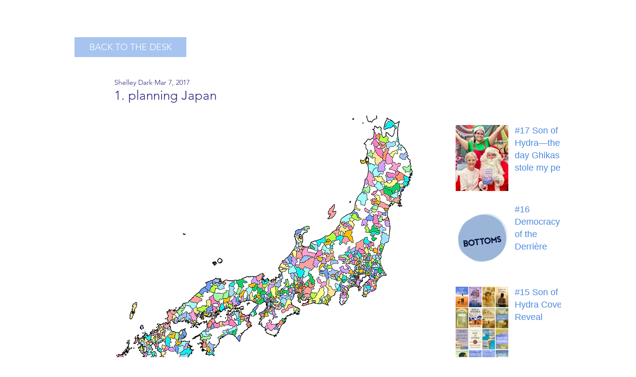

--- FILE ---
content_type: text/css; charset=utf-8
request_url: https://www.shelleydark.com/_serverless/pro-gallery-css-v4-server/layoutCss?ver=2&id=2f5lv-not-scoped&items=3652_326_326%7C3480_1442_1084%7C4831_3024_3024%7C4717_4032_3024%7C4996_3024_3024%7C4893_3024_4032&container=3734.015625_602_1472_720&options=gallerySizeType:px%7CenableInfiniteScroll:true%7CtitlePlacement:SHOW_ON_HOVER%7CgridStyle:1%7CimageMargin:7%7CgalleryLayout:2%7CisVertical:false%7CnumberOfImagesPerRow:2%7CgallerySizePx:300%7CcubeRatio:1%7CcubeType:fill%7CgalleryThumbnailsAlignment:bottom%7CthumbnailSpacings:0
body_size: -126
content:
#pro-gallery-2f5lv-not-scoped [data-hook="item-container"][data-idx="0"].gallery-item-container{opacity: 1 !important;display: block !important;transition: opacity .2s ease !important;top: 0px !important;left: 0px !important;right: auto !important;height: 297px !important;width: 298px !important;} #pro-gallery-2f5lv-not-scoped [data-hook="item-container"][data-idx="0"] .gallery-item-common-info-outer{height: 100% !important;} #pro-gallery-2f5lv-not-scoped [data-hook="item-container"][data-idx="0"] .gallery-item-common-info{height: 100% !important;width: 100% !important;} #pro-gallery-2f5lv-not-scoped [data-hook="item-container"][data-idx="0"] .gallery-item-wrapper{width: 298px !important;height: 297px !important;margin: 0 !important;} #pro-gallery-2f5lv-not-scoped [data-hook="item-container"][data-idx="0"] .gallery-item-content{width: 298px !important;height: 297px !important;margin: 0px 0px !important;opacity: 1 !important;} #pro-gallery-2f5lv-not-scoped [data-hook="item-container"][data-idx="0"] .gallery-item-hover{width: 298px !important;height: 297px !important;opacity: 1 !important;} #pro-gallery-2f5lv-not-scoped [data-hook="item-container"][data-idx="0"] .item-hover-flex-container{width: 298px !important;height: 297px !important;margin: 0px 0px !important;opacity: 1 !important;} #pro-gallery-2f5lv-not-scoped [data-hook="item-container"][data-idx="0"] .gallery-item-wrapper img{width: 100% !important;height: 100% !important;opacity: 1 !important;} #pro-gallery-2f5lv-not-scoped [data-hook="item-container"][data-idx="1"].gallery-item-container{opacity: 1 !important;display: block !important;transition: opacity .2s ease !important;top: 0px !important;left: 305px !important;right: auto !important;height: 297px !important;width: 297px !important;} #pro-gallery-2f5lv-not-scoped [data-hook="item-container"][data-idx="1"] .gallery-item-common-info-outer{height: 100% !important;} #pro-gallery-2f5lv-not-scoped [data-hook="item-container"][data-idx="1"] .gallery-item-common-info{height: 100% !important;width: 100% !important;} #pro-gallery-2f5lv-not-scoped [data-hook="item-container"][data-idx="1"] .gallery-item-wrapper{width: 297px !important;height: 297px !important;margin: 0 !important;} #pro-gallery-2f5lv-not-scoped [data-hook="item-container"][data-idx="1"] .gallery-item-content{width: 297px !important;height: 297px !important;margin: 0px 0px !important;opacity: 1 !important;} #pro-gallery-2f5lv-not-scoped [data-hook="item-container"][data-idx="1"] .gallery-item-hover{width: 297px !important;height: 297px !important;opacity: 1 !important;} #pro-gallery-2f5lv-not-scoped [data-hook="item-container"][data-idx="1"] .item-hover-flex-container{width: 297px !important;height: 297px !important;margin: 0px 0px !important;opacity: 1 !important;} #pro-gallery-2f5lv-not-scoped [data-hook="item-container"][data-idx="1"] .gallery-item-wrapper img{width: 100% !important;height: 100% !important;opacity: 1 !important;} #pro-gallery-2f5lv-not-scoped [data-hook="item-container"][data-idx="2"].gallery-item-container{opacity: 1 !important;display: block !important;transition: opacity .2s ease !important;top: 304px !important;left: 0px !important;right: auto !important;height: 297px !important;width: 298px !important;} #pro-gallery-2f5lv-not-scoped [data-hook="item-container"][data-idx="2"] .gallery-item-common-info-outer{height: 100% !important;} #pro-gallery-2f5lv-not-scoped [data-hook="item-container"][data-idx="2"] .gallery-item-common-info{height: 100% !important;width: 100% !important;} #pro-gallery-2f5lv-not-scoped [data-hook="item-container"][data-idx="2"] .gallery-item-wrapper{width: 298px !important;height: 297px !important;margin: 0 !important;} #pro-gallery-2f5lv-not-scoped [data-hook="item-container"][data-idx="2"] .gallery-item-content{width: 298px !important;height: 297px !important;margin: 0px 0px !important;opacity: 1 !important;} #pro-gallery-2f5lv-not-scoped [data-hook="item-container"][data-idx="2"] .gallery-item-hover{width: 298px !important;height: 297px !important;opacity: 1 !important;} #pro-gallery-2f5lv-not-scoped [data-hook="item-container"][data-idx="2"] .item-hover-flex-container{width: 298px !important;height: 297px !important;margin: 0px 0px !important;opacity: 1 !important;} #pro-gallery-2f5lv-not-scoped [data-hook="item-container"][data-idx="2"] .gallery-item-wrapper img{width: 100% !important;height: 100% !important;opacity: 1 !important;} #pro-gallery-2f5lv-not-scoped [data-hook="item-container"][data-idx="3"]{display: none !important;} #pro-gallery-2f5lv-not-scoped [data-hook="item-container"][data-idx="4"]{display: none !important;} #pro-gallery-2f5lv-not-scoped [data-hook="item-container"][data-idx="5"]{display: none !important;} #pro-gallery-2f5lv-not-scoped .pro-gallery-prerender{height:905px !important;}#pro-gallery-2f5lv-not-scoped {height:905px !important; width:602px !important;}#pro-gallery-2f5lv-not-scoped .pro-gallery-margin-container {height:905px !important;}#pro-gallery-2f5lv-not-scoped .pro-gallery {height:905px !important; width:602px !important;}#pro-gallery-2f5lv-not-scoped .pro-gallery-parent-container {height:905px !important; width:609px !important;}